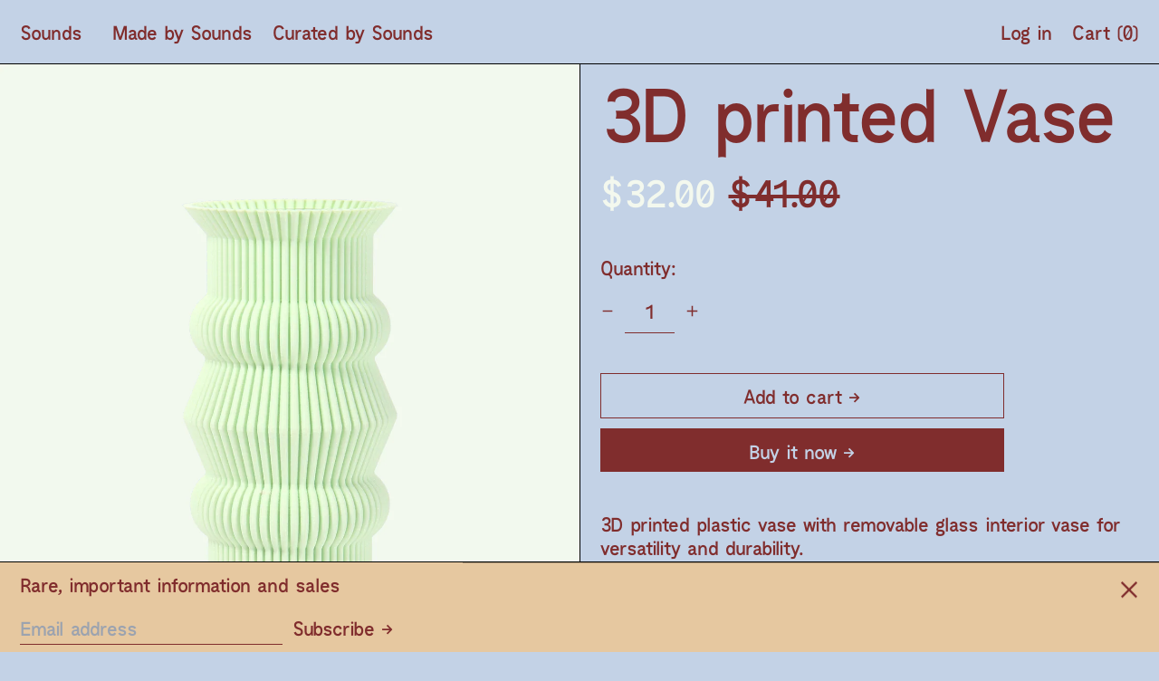

--- FILE ---
content_type: text/html; charset=utf-8
request_url: https://shopsounds.nyc/variants/46816468762934/?section_id=store-availability
body_size: -174
content:
<div id="shopify-section-store-availability" class="shopify-section"><script type="application/json" data-availability-json>{
      "variant": 46816468762934
      
    }
  </script></div>